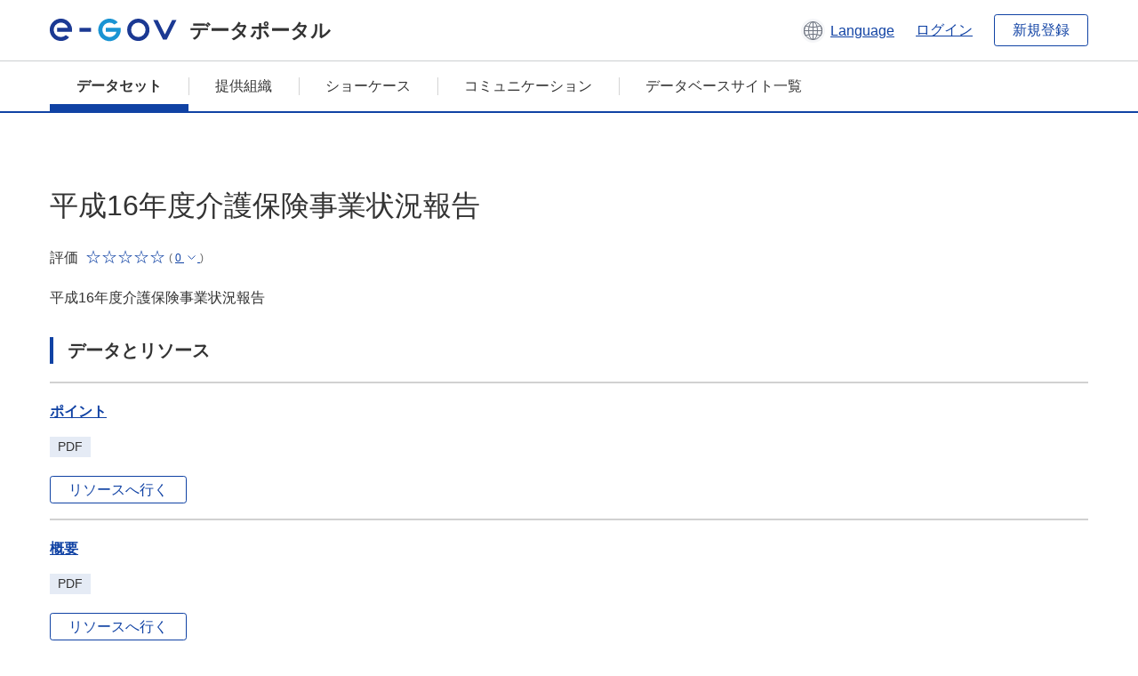

--- FILE ---
content_type: text/html; charset=utf-8
request_url: https://data.e-gov.go.jp/data/ja/dataset/mhlw_20170824_0016
body_size: 6452
content:
<!DOCTYPE html>
<!--[if IE 9]> <html lang="ja" class="ie9"> <![endif]-->
<!--[if gt IE 8]><!--> <html lang="ja"> <!--<![endif]-->
  <head>
    
  <meta charset="utf-8" />
      <meta name="generator" content="ckan 2.9.5" />
      <meta name="viewport" content="width=device-width">
  
  <meta name="description" content="データカタログに登録済みのデータセットの詳細、リソースの一覧を表示します。" />
  <meta name="keywords" content="公共データ,オープンデータ,データカタログ,データセット" />


    <title>
    データセット
 | e-Govデータポータル</title>

    
    
    <link rel="shortcut icon" href="/data/base/images/favicon.ico" />
    
    
        <link rel="alternate" type="text/n3" href="https://data.e-gov.go.jp/data/ja/dataset/7d63ad4b-5d44-446a-81a2-97901df7a06e.n3"/>
        <link rel="alternate" type="text/ttl" href="https://data.e-gov.go.jp/data/ja/dataset/7d63ad4b-5d44-446a-81a2-97901df7a06e.ttl"/>
        <link rel="alternate" type="application/rdf+xml" href="https://data.e-gov.go.jp/data/ja/dataset/7d63ad4b-5d44-446a-81a2-97901df7a06e.xml"/>
        <link rel="alternate" type="application/ld+json" href="https://data.e-gov.go.jp/data/ja/dataset/7d63ad4b-5d44-446a-81a2-97901df7a06e.jsonld"/>
    

  
  
  
  


    
  
      
      
    
  
  <meta property="og:title" content="平成16年度介護保険事業状況報告 - e-Govデータポータル">
  <meta property="og:description" content="平成16年度介護保険事業状況報告">


    
    <link href="/data/webassets/ckanext-datasetslist-theme/637f4624_jquery-ui-min-css.css" rel="stylesheet"/>
<link href="/data/webassets/ckanext-datasetslist-theme/a8504815_datasetslist_theme_css.css" rel="stylesheet"/>
<link href="/data/webassets/ckanext-datasetslist-theme/088fc192_datasetslist_theme_form_tooltip_css.css" rel="stylesheet"/>
<link href="/data/webassets/vendor/bc192712_select2.css" rel="stylesheet"/>
<link href="/data/webassets/vendor/0b01aef1_font-awesome.css" rel="stylesheet"/>
<link href="/data/webassets/ckanext-datasetslist-theme/79ca7695_suggest_css.css" rel="stylesheet"/>
    
  </head>

  
  <body data-site-root="https://data.e-gov.go.jp/data/" data-locale-root="https://data.e-gov.go.jp/data/ja/" >

    

    
        

<div id="blockskip">
  <a href="#contents">このページの本文へ移動</a>
</div>
<header>
  <div class="header_title_container">
    <div class="header_title_inner header-image">
      <button class="header_menu_btn" id="header_menu_btn_01" aria-label="メニュー" data-dialog="header_nav_area">
        <span class="menu_bar"></span>
        <span class="menu_bar"></span>
        <span class="menu_bar"></span>
        <span class="menu_label">メニュー</span>
      </button>
  
    
      <a href="/data/ja/" class="header_logo"><img src="/data/base/images/logo.svg" alt="e-Govデータポータル"></a>
      <span class="header_title">データポータル</span>
    
  
      <div class="header_lang_wrapper">
        <a href="#" class="header_lang_link" role="button" aria-expanded="false" aria-controls="lang_menu_01" style="text-decoration: none;">
          <img class="icon_header_lang" src="/data/base/images/icon_header_lang.svg" alt="言語切り替えのイメージ">
          <span class="only_pc lang_link" lang="en" style="margin-left: 0.15rem !important">Language</span>
        </a>
        <ul class="lang_menu" id="lang_menu_01" aria-label="アカウントメニュー">
          <li><a href="/data/ja/dataset/mhlw_20170824_0016">日本語</a></li>
          <li><a href="/data/en/dataset/mhlw_20170824_0016" lang="en">English</a></li>
        </ul>
      </div>
  
    
      <a href="https://data.e-gov.go.jp/info/keycloak/login" 
           class="header_link only_pc ml-0 pc-ml-6">
          ログイン
      </a>
    
      <button class="btn_normal only_pc ml-0 pc-ml-6" onclick="location.href='https://account.e-gov.go.jp/user/pre-registration/init?service_type=00'">新規登録</button>
    
  
    </div>
  </div>
  <div class="header_nav_container" id="header_nav_area" aria-labelledby="header_menu_btn_01">
    <nav class="header_nav">
      <div class="nav_header">
        <img class="header_menu_logo" src="/data/base/images/logo.svg" alt="e-Govデータポータル" tabindex="0">
        <button class="close_dialog close_dialog_btn">
          <span class="close_dialog_label">閉じる</span>
        </button>
      </div>
  
    
    
      <div class="nav_user_links">
        <a href="https://data.e-gov.go.jp/info/keycloak/login" class="header_link header_link_in_menu">ログイン</a>
      
        <a href="https://data.e-gov.go.jp/info/#" class="header_link header_link_in_menu">新規登録</a>
      
      </div>
  
      <ul class="nav_bar">
                <li class="active"><a href="/data/ja/dataset/?organization=default">データセット</a></li><li><a href="/data/ja/organization/?q=default">提供組織</a></li><li><a href="/data/ja/showcase?organization=default">ショーケース</a></li>
  

    
        <li><a href="https://data.e-gov.go.jp/info/communication/list">コミュニケーション</a></li>
        <li><a href="/info/databasesite">データベースサイト一覧</a></li>
  
      </ul>
      <ul class="nav_bottom_links">
        <li><a href="/info/about-site">このサイトについて</a></li>
        <li><a href="/info/service-policy">ご利用にあたって</a></li>
        <li><a href="/info/help">ヘルプ</a></li>
        <li><a href="/info/terms">利用規約</a></li>
        <li><a href="/info/privacy-policy">個人情報取扱方針</a></li>
        <li><a href="/info/contacts">お問合せ</a></li>
        <li><a href="https://data.e-gov.go.jp/info/dashboard/metrics">ダッシュボード</a></li>
        <li><a href="/info/site-map">サイトマップ</a></li>
      </ul>
    
    </nav>
  </div>
</header>

    

    
    
      <main>
        
          <div class="contents_area flash-messages mb-5 pc-mb-5">
            
              
            
          </div>
        
      <div class="contents_area" id="contents">
    
      <!-- <div class="container"> -->
        

          <div class="row wrapper no-nav">

            
 
          </div>

          
<!-- package/read primary start-->
<div class="main_contents">
  <div class="primary" role="main">
    <div class="container">
      <div class="row dataset-update-bnt">
        <div>
        </div>
      </div>
    </div>
    <h1 class="page_title mt-0 pc-mt-0" style="overflow-wrap: anywhere; width: 100%;">
      平成16年度介護保険事業状況報告
    </h1>
    <div class="star_rate_container mt-0 pc-mt-0 mb-0 pc-mb-0">
      <span class="rate_label mr-2">評価</span>
      <span class='star_rate star_rate_0' aria-hidden="true"></span>
      <span class="rate_amount ml-1">(
        <a href="#" class="rate_breakdown_handle" role="button" aria-expanded="false" aria-controls="rate_breakdown_01">
          <span>0</span>
          <img class="icon_rate_breakdown_open" src="/data/base/images/icon_rate_breakdown_open.svg" alt="内訳を開く">
          <img class="icon_rate_breakdown_close" src="/data/base/images/icon_rate_breakdown_close.svg" alt="内訳を閉じる">
        </a>)
      </span>
    </div>
    <ul class="rate_breakdown percentage_100 pc_px_310 mt-2" id="rate_breakdown_01" aria-label="評価の内訳">
      <li class="star_rate_container">
        <span class="star_rate star_rate_5" aria-hidden="true"></span><span class="rate_alt visually_hidden"></span><span class="rate_label ml-2">とても良い</span><span class="rate_breakdown_amount">(0)</span>
      </li>
      <li class="star_rate_container">
        <span class="star_rate star_rate_4" aria-hidden="true"></span><span class="rate_alt visually_hidden"></span><span class="rate_label ml-2">良い</span><span class="rate_breakdown_amount">(0)</span>
      </li>
      <li class="star_rate_container">
        <span class="star_rate star_rate_3" aria-hidden="true"></span><span class="rate_alt visually_hidden"></span><span class="rate_label ml-2">どちらでもない</span><span class="rate_breakdown_amount">(0)</span>
      </li>
      <li class="star_rate_container">
        <span class="star_rate star_rate_2" aria-hidden="true"></span><span class="rate_alt visually_hidden"></span><span class="rate_label ml-2">あまり良くない</span><span class="rate_breakdown_amount">(0)</span>
      </li>
      <li class="star_rate_container">
        <span class="star_rate star_rate_1" aria-hidden="true"></span><span class="rate_alt visually_hidden"></span><span class="rate_label ml-2">悪い</span><span class="rate_breakdown_amount">(0)</span>
      </li>
    </ul>
    <div class="notes text mt-5 pc-mt-5 mb-0 pc-mb-0">
      <p>平成16年度介護保険事業状況報告</p>
    </div>
    <div class="follow_button">
      
    </div>
    <span class="insert-comment-thread"></span>
<section id="dataset-resources" class="resources">
  <h2 class="page_title_icon mt-8 pc-mt-8 mb-0 pc-mb-0">データとリソース</h2>
  
  
  
    
  
    
  
    
  
  
  
  
    
      <ul class="list_dataset mt-5 pc-mt-5 mb-0 pc-mb-0">
        
          
          
          
          
            
              
                


<li class="list_dataset_item resource-item"  data-id="e8c0f74b-275b-494b-9d93-205fa5916504" >
  <a href="javascript:;" class="handle-fa sort-arrows">
    <i class="fa fa-arrows"></i>
  </a>
  <div class="list_dataset_item_main_box">
    <div class="list_dataset_item_column_content">
  
  <p class="mt-0 pc-mt-0 mb-4 pc-mb-4 resource-sort-arrows">
  <a class="link_normal list_dataset_item_title" href="/data/ja/dataset/mhlw_20170824_0016/resource/e8c0f74b-275b-494b-9d93-205fa5916504" title="ポイント">
    ポイント
    

  </a>
  </p>
  
  

  
  
  
  <div class="dropdown btn-group">
   
    <p class="list_dataset_item_badge_container mt-0 pc-mt-0 mb-4 pc-mb-4">
     <span class="badge">PDF</span>
    </p>
   
   
    <a href="https://www.e-stat.go.jp/SG1/estat/Pdfdl.do?sinfid=000008537174" class="btn_normal btn_sizelock mt-0 pc-mt-0 mb-0 pc-mb-0 resource-url-analytics" target="_blank">
      
        リソースへ行く
      
    </a>
   
  </div>
  
</div>
</div>
  
</li>
              
            
          
            
              
                


<li class="list_dataset_item resource-item"  data-id="8db97449-c2be-4d26-806e-417fca018320" >
  <a href="javascript:;" class="handle-fa sort-arrows">
    <i class="fa fa-arrows"></i>
  </a>
  <div class="list_dataset_item_main_box">
    <div class="list_dataset_item_column_content">
  
  <p class="mt-0 pc-mt-0 mb-4 pc-mb-4 resource-sort-arrows">
  <a class="link_normal list_dataset_item_title" href="/data/ja/dataset/mhlw_20170824_0016/resource/8db97449-c2be-4d26-806e-417fca018320" title="概要">
    概要
    

  </a>
  </p>
  
  

  
  
  
  <div class="dropdown btn-group">
   
    <p class="list_dataset_item_badge_container mt-0 pc-mt-0 mb-4 pc-mb-4">
     <span class="badge">PDF</span>
    </p>
   
   
    <a href="https://www.e-stat.go.jp/SG1/estat/Pdfdl.do?sinfid=000008537175" class="btn_normal btn_sizelock mt-0 pc-mt-0 mb-0 pc-mb-0 resource-url-analytics" target="_blank">
      
        リソースへ行く
      
    </a>
   
  </div>
  
</div>
</div>
  
</li>
              
            
          
            
              
                


<li class="list_dataset_item resource-item"  data-id="45444ca5-93d7-4f98-af9b-2885153da872" >
  <a href="javascript:;" class="handle-fa sort-arrows">
    <i class="fa fa-arrows"></i>
  </a>
  <div class="list_dataset_item_main_box">
    <div class="list_dataset_item_column_content">
  
  <p class="mt-0 pc-mt-0 mb-4 pc-mb-4 resource-sort-arrows">
  <a class="link_normal list_dataset_item_title" href="/data/ja/dataset/mhlw_20170824_0016/resource/45444ca5-93d7-4f98-af9b-2885153da872" title="全国計">
    全国計
    

  </a>
  </p>
  
  

  
  
  
  <div class="dropdown btn-group">
   
    <p class="list_dataset_item_badge_container mt-0 pc-mt-0 mb-4 pc-mb-4">
     <span class="badge">PDF</span>
    </p>
   
   
    <a href="https://www.e-stat.go.jp/SG1/estat/Pdfdl.do?sinfid=000008537176" class="btn_normal btn_sizelock mt-0 pc-mt-0 mb-0 pc-mb-0 resource-url-analytics" target="_blank">
      
        リソースへ行く
      
    </a>
   
  </div>
  
</div>
</div>
  
</li>
              
            
          
          
          
            
          
            
          
            
          
        
      </ul>
    
    
</section><section>
  <h2 class="page_title_icon mt-8 pc-mt-8 mb-0 pc-mb-0">詳細情報</h2>
  <ul class="checkbox_list mt-5 pc-mt-5 mb-0 pc-mb-0" role="group">
    <div class="link_accordion link_accordion_rear mt-5 pc-mt-5 mb-5 pc-mb-5 ml-0 pc-ml-0">
      <a class="link_accordion_handle" role="button" aria-expanded="false" aria-controls="link_accordion_content02" aria-label="表示項目切り替えについての説明を開くボタン" tabindex="0">
        <img class="link_accordion_icon_image" src="/data/base/images/icon_question_mark.svg" alt="表示項目切り替えについての説明を開くボタン">
        表示項目切り替えについて
      </a>
      <div id="link_accordion_content02" class="link_accordion_content mt-0 pc-mt-0 mb-0 pc-mb-0">
        <div class="arrow_up"></div>
        <div class="link_accordion_content_inner">
          <p class="text mt-0 pc-mt-0 mb-0 pc-mb-0">
                    詳細情報に表示するメタデータの項目を切り替えることができます。 <br>一部表示：e-Govデータポータル標準のメタデータ項目(項目名を太字で表示)に限定して表示します。<br> 全て表示：自治体標準ODS オープンデータ一覧の項目を含む全てのメタデータ項目を表示します。 
          </p>
        </div>
      </div>
    </div>
    <li>表示項目切り替え：
      <input type="radio" id="metadata_detail_toggle_min" name="metadata_detail_toggle" class="metadata_detail_toggle" data-module="metadata_detail_toggle" checked>
      <label for="metadata_detail_toggle_min">一部表示</label>
      <input type="radio" id="metadata_detail_toggle_max" name="metadata_detail_toggle" class="metadata_detail_toggle" data-module="metadata_detail_toggle">
      <label for="metadata_detail_toggle_max">全て表示</label>
    </li>
  </ul>
  <table class="table_vertical mt-5 pc-mt-5 mb-0 pc-mb-0">
    <tbody>
      
        <tr class="metadata_basic_field">
          <th class="pc_percentage_20">タイトル</th>
          <td>平成16年度介護保険事業状況報告</td>
        </tr>

        <tr class="metadata_detail_field hide">
          <th class="pc_percentage_20" aria-label="自治体標準ODS オープンデータ一覧の項目 サブタイトル">サブタイトル</th>
          <td></td>
        </tr>

        <tr class="metadata_basic_field">
            <th class="pc_percentage_20">データセット管理名</th>
            <td>mhlw_20170824_0016</td>
        </tr>

        <tr class="metadata_basic_field">
          <th class="pc_percentage_20">説明</th>
          <td>平成16年度介護保険事業状況報告</td>
        </tr>
        
        <tr class="metadata_basic_field">
            <th class="pc_percentage_20">タグ</th>
            <td>
              
                <a class="tag" href="/data/ja/dataset/?tags=%E5%81%A5%E5%BA%B7">
                  <span class="tag_text">
                    健康
                  </span>
                </a>
              
                <a class="tag" href="/data/ja/dataset/?tags=%E5%8C%BB%E7%99%82_%E7%A6%8F%E7%A5%89">
                  <span class="tag_text">
                    医療_福祉
                  </span>
                </a>
              
                <a class="tag" href="/data/ja/dataset/?tags=%E7%B5%B1%E8%A8%88">
                  <span class="tag_text">
                    統計
                  </span>
                </a>
              
                <a class="tag" href="/data/ja/dataset/?tags=%E7%B5%B1%E8%A8%88%E8%AA%BF%E6%9F%BB%E7%B5%90%E6%9E%9C">
                  <span class="tag_text">
                    統計調査結果
                  </span>
                </a>
              
            </td>
        </tr>

        <tr class="metadata_detail_field hide">
          <th class="pc_percentage_20" aria-label="自治体標準ODS オープンデータ一覧の項目 ユニバーサルメニュー">ユニバーサルメニュー</th>
          <td>
            
          </td>
        </tr>

        <tr class="metadata_detail_field hide">
          <th class="pc_percentage_20" aria-label="自治体標準ODS オープンデータ一覧の項目 バージョン">バージョン</th>
          <td></td>
        </tr>

        <tr class="metadata_detail_field hide">
          <th class="pc_percentage_20" aria-label="自治体標準ODS オープンデータ一覧の項目 言語">言語</th>
          <td></td>
        </tr>

        <tr class="metadata_basic_field">
            <th class="pc_percentage_20">公表組織名</th>
            <td>厚生労働省</td>
        </tr>

        <tr class="metadata_detail_field hide">
            <th class="pc_percentage_20" aria-label="自治体標準ODS オープンデータ一覧の項目 地方公共団体名">地方公共団体名</th>
            <td></td>
        </tr>

        <tr class="metadata_basic_field">
            <th class="pc_percentage_20">連絡先</th>
            <td>老健局介護保険計画課</td>
        </tr>

        <tr class="metadata_detail_field hide">
            <th class="pc_percentage_20" aria-label="自治体標準ODS オープンデータ一覧の項目 連絡先メールアドレス">連絡先メールアドレス</th>
            <td></td>
        </tr>
  
        <tr class="metadata_detail_field hide">
            <th class="pc_percentage_20" aria-label="自治体標準ODS オープンデータ一覧の項目 連絡先電話番号">連絡先電話番号</th>
            <td></td>
        </tr>
  
        <tr class="metadata_detail_field hide">
            <th class="pc_percentage_20" aria-label="自治体標準ODS オープンデータ一覧の項目 連絡先内線番号">連絡先内線番号</th>
            <td></td>
        </tr>

        <tr class="metadata_detail_field hide">
            <th class="pc_percentage_20" aria-label="自治体標準ODS オープンデータ一覧の項目 連絡先FormURL">連絡先FormURL</th>
            <td></td>
        </tr>

        <tr class="metadata_detail_field hide">
            <th class="pc_percentage_20" aria-label="自治体標準ODS オープンデータ一覧の項目 連絡先備考（その他、SNSなど）">連絡先備考（その他、SNSなど）</th>
            <td></td>
        </tr>

        <tr class="metadata_basic_field">
            <th class="pc_percentage_20">作成者</th>
            <td>老健局介護保険計画課</td>
        </tr>

        <tr class="metadata_basic_field">
          <th class="pc_percentage_20">作成頻度</th>
          <td>1年</td>
        </tr>

        <tr class="metadata_detail_field hide">
          <th class="pc_percentage_20" aria-label="自治体標準ODS オープンデータ一覧の項目 準拠する標準">準拠する標準</th>
          <td></td>
        </tr>
        
        <tr class="metadata_detail_field hide">
          <th class="pc_percentage_20" aria-label="自治体標準ODS オープンデータ一覧の項目 関連ドキュメント">関連ドキュメント</th>
          <td></td>
        </tr>
        
        <tr class="metadata_detail_field hide">
          <th class="pc_percentage_20" aria-label="自治体標準ODS オープンデータ一覧の項目 来歴情報">来歴情報</th>
          <td></td>
        </tr>

        <tr class="metadata_basic_field">
          <th class="pc_percentage_20">対象地域</th>
          <td></td>
        </tr>

        <tr class="metadata_basic_field">
          <th class="pc_percentage_20">対象期間</th>
          <td></td>
        </tr>

        <tr class="metadata_basic_field">
          <th class="pc_percentage_20">公開ウェブページ</th>
          <td>
            
              


    <a class="link_accessory mt-2 pc-mt-2 mb-2 pc-mb-2" href="https://www.e-stat.go.jp/SG1/estat/List.do?bid=000001018205&amp;cycode=0" target="_blank" style="display: flex;">
        <span>https://www.e-stat.go.jp/SG1/estat/List.do?bid=000001018205&amp;cycode=0</span>
        <div class="link_accessory_icon"></div>
    </a>

            
          </td>
        </tr>

        <tr class="metadata_basic_field">
          <th class="pc_percentage_20">配布</th>
          <td></td>
        </tr>
        
        <tr class="metadata_basic_field">
            <th class="pc_percentage_20">リリース日</th>
            <td>
              2017-09-06
            </td>
        </tr>

        <tr class="metadata_basic_field">
            <th class="pc_percentage_20">最終更新日</th>
            <td>
                2023-04-25
            </td>
        </tr>

        <tr class="metadata_detail_field hide">
          <th class="pc_percentage_20" aria-label="自治体標準ODS オープンデータ一覧の項目 備考">備考</th>
          <td></td>
        </tr>

      
    </tbody>
  </table>
</section><!-- drupal_item start -->
<h2 class="page_title_icon mt-8 pc-mt-8 mb-0 pc-mb-0">レビューを参照</h2>
<ul class="dataset-resources list-unstyled">
  <button disabled class="btn_normal mt-5 pc-mt-5 mb-0 pc-mb-0 mr-0 pc-mr-1" onclick="location.href='https://data.e-gov.go.jp/info/communication/list?sendType=02&freeKeywords=平成16年度介護保険事業状況報告';">活用事例を参照</button>
  <button disabled class="btn_normal mt-5 pc-mt-5 mb-0 pc-mb-0 mr-0 pc-mr-1" onclick="location.href='https://data.e-gov.go.jp/info/communication/list?sendType=01&freeKeywords=平成16年度介護保険事業状況報告';">問題報告を参照</button>
</ul>
<h2 class="page_title_icon mt-8 pc-mt-8 mb-0 pc-mb-0">レビューを登録</h2>
<ul class="dataset-resources list-unstyled">
  <button class="btn_normal mt-5 pc-mt-5 mb-0 pc-mb-0 mr-0 pc-mr-1" onclick="location.href='https://data.e-gov.go.jp/info/communication/register?dataset=mhlw_20170824_0016';">活用事例・問題報告の登録</button>
</ul>
<!-- drupal_item end -->
  
  <input type="hidden" id="drupal_login_url" value=https://data.e-gov.go.jp/info/keycloak/login>
  
  <h2 class="page_title_icon mt-8 pc-mt-8 mb-0 pc-mb-0">評価</h2>
  <div class="box_gray mt-5 pc-mt-5 mb-0 pc-mb-0">
    <p id="rating-register-message" class="mt-0 pc-mt-0 mb-5 pc-mb-5" style="display:none;">登録完了しました</p>
    <p id="rating-register-error-message" class="mt-0 pc-mt-0 mb-5 pc-mb-5 error_message_title" style="display:none;">登録失敗しました</p>
    
      
    
    <p id="rating-message" class="mt-0 pc-mt-0 mb-5 pc-mb-5">このデータセットを評価してください。</p>
    <ul class="radio_list star_rate_list mt-0 pc-mt-0 mb-5 pc-mb-5" role="radiogroup">
      <li>
        <input type="radio" class="radio_item" name="radio_name_rate01" id="radio_rate01" value="5.0" >
        <label for="radio_rate01">
          <span class="star_rate_container">
            <span class="star_rate star_rate_5" aria-hidden="true"></span>
            <span class="rate_label ml-2">とても良い</span>
          </span>
        </label>
      </li>
      <li>
        <input type="radio" class="radio_item" name="radio_name_rate01" id="radio_rate02" value=4 >
        <label for="radio_rate02">
          <span class="star_rate_container">
            <span class="star_rate star_rate_4" aria-hidden="true"></span>
            <span class="rate_label ml-2">良い</span>
          </span>
        </label>
      </li>
      <li>
        <input type="radio" class="radio_item" name="radio_name_rate01" id="radio_rate03" value=3 >
        <label for="radio_rate03">
          <span class="star_rate_container">
            <span class="star_rate star_rate_3" aria-hidden="true"></span>
            <span class="rate_label ml-2">どちらでもない</span>
          </span>
        </label>
      </li>
      <li>
        <input type="radio" class="radio_item" name="radio_name_rate01" id="radio_rate04" value=2 >
        <label for="radio_rate04">
          <span class="star_rate_container">
            <span class="star_rate star_rate_2" aria-hidden="true"></span>
            <span class="rate_label ml-2">あまり良くない</span>
          </span>
        </label>
      </li>
      <li>
        <input type="radio" class="radio_item" name="radio_name_rate01" id="radio_rate05" value=1 >
        <label for="radio_rate05">
          <span class="star_rate_container">
            <span class="star_rate star_rate_1" aria-hidden="true"></span>
            <span class="rate_label ml-2">悪い</span>
          </span>
        </label>
      </li>
    </ul>
    <input type="hidden" id="pkg_id" value=7d63ad4b-5d44-446a-81a2-97901df7a06e>
    <input type="hidden" id="user_id" value=>
    <input type="hidden"
           id="rating-api-url"
           value=/data/ja/api/3/action/rating_create>
    <button id="rating-btn"
            class="btn_normal mt-0 pc-mt-0 mb-0 pc-mb-0">
      評価を送信
    </button>
               

      
      

    
  </div>


<!-- morelikethis start -->
<h2 class="page_title_icon mt-8 pc-mt-8 mb-0 pc-mb-0 morelikethis">類似データセット</h2>
<ul class="list_dataset mt-5 pc-mt-5 mb-0 pc-mb-0">
  <li class="list_dataset_item">
    <div class="list_dataset_item_main_box">
      <div class="list_dataset_item_column_content">
        <p class="mt-0 pc-mt-0 mb-3 pc-mb-3">
          <a class="link_normal list_dataset_item_title" href="/data/ja/dataset/mhlw_20170824_0010">平成20年度介護保険事業状況報告（年報）_年度次_2008年度</a>
            

        </p>
        <p class="text text_px14 mt-0 pc-mt-0 mb-0 pc-mb-0">平成20年度介護保険事業状況報告（年報）_年度次_2008年度</p>
        <div class="metadata">
          <p class="text text_px14 mt-0 pc-mt-0 mb-0 pc-mb-0">
            提供開始日:
            2017-09-06
          </p>
          <p class="text text_px14 mt-0 pc-mt-0 mb-0 pc-mb-0">
            メタデータ更新日:
            2023-05-20
          </p>
        </div>
        <div class="star_rate_container mt-0 pc-mt-0 mb-4 pc-mb-4"><span class="rate_label mr-2">評価</span><span class='star_rate star_rate_0' aria-hidden="true"></span><span class="rate_amount ml-1">(0)</span></div>
        <p class="list_dataset_item_badge_container mt-0 pc-mt-0 mb-0 pc-mb-0">
            
          <span class="badge">
            <a href="/data/ja/dataset/mhlw_20170824_0010" class="link_normal" data-format="pdf">
              PDF
            </a>
          </span>
            
          <span class="badge">
            <a href="/data/ja/dataset/mhlw_20170824_0010" class="link_normal" data-format="xls">
              XLS
            </a>
          </span>
        </p>
        <p class="list_dataset_item_badge_container mt-0 pc-mt-0 mb-0 pc-mb-0">
        </p>
      </div>
    </div>
  </li>
  <li class="list_dataset_item">
    <div class="list_dataset_item_main_box">
      <div class="list_dataset_item_column_content">
        <p class="mt-0 pc-mt-0 mb-3 pc-mb-3">
          <a class="link_normal list_dataset_item_title" href="/data/ja/dataset/mhlw_20170824_0012">平成18年度介護保険事業状況報告（年報）</a>
            

        </p>
        <p class="text text_px14 mt-0 pc-mt-0 mb-0 pc-mb-0">平成18年度介護保険事業状況報告（年報）</p>
        <div class="metadata">
          <p class="text text_px14 mt-0 pc-mt-0 mb-0 pc-mb-0">
            提供開始日:
            2017-09-06
          </p>
          <p class="text text_px14 mt-0 pc-mt-0 mb-0 pc-mb-0">
            メタデータ更新日:
            2023-03-30
          </p>
        </div>
        <div class="star_rate_container mt-0 pc-mt-0 mb-4 pc-mb-4"><span class="rate_label mr-2">評価</span><span class='star_rate star_rate_0' aria-hidden="true"></span><span class="rate_amount ml-1">(0)</span></div>
        <p class="list_dataset_item_badge_container mt-0 pc-mt-0 mb-0 pc-mb-0">
            
          <span class="badge">
            <a href="/data/ja/dataset/mhlw_20170824_0012" class="link_normal" data-format="pdf">
              PDF
            </a>
          </span>
        </p>
        <p class="list_dataset_item_badge_container mt-0 pc-mt-0 mb-0 pc-mb-0">
        </p>
      </div>
    </div>
  </li>
  <li class="list_dataset_item">
    <div class="list_dataset_item_main_box">
      <div class="list_dataset_item_column_content">
        <p class="mt-0 pc-mt-0 mb-3 pc-mb-3">
          <a class="link_normal list_dataset_item_title" href="/data/ja/dataset/mhlw_20170824_0014">平成17年度介護保険事業状況報告</a>
            

        </p>
        <p class="text text_px14 mt-0 pc-mt-0 mb-0 pc-mb-0">平成17年度介護保険事業状況報告</p>
        <div class="metadata">
          <p class="text text_px14 mt-0 pc-mt-0 mb-0 pc-mb-0">
            提供開始日:
            2017-09-06
          </p>
          <p class="text text_px14 mt-0 pc-mt-0 mb-0 pc-mb-0">
            メタデータ更新日:
            2023-03-31
          </p>
        </div>
        <div class="star_rate_container mt-0 pc-mt-0 mb-4 pc-mb-4"><span class="rate_label mr-2">評価</span><span class='star_rate star_rate_0' aria-hidden="true"></span><span class="rate_amount ml-1">(0)</span></div>
        <p class="list_dataset_item_badge_container mt-0 pc-mt-0 mb-0 pc-mb-0">
            
          <span class="badge">
            <a href="/data/ja/dataset/mhlw_20170824_0014" class="link_normal" data-format="pdf">
              PDF
            </a>
          </span>
        </p>
        <p class="list_dataset_item_badge_container mt-0 pc-mt-0 mb-0 pc-mb-0">
        </p>
      </div>
    </div>
  </li>
  <li class="list_dataset_item">
    <div class="list_dataset_item_main_box">
      <div class="list_dataset_item_column_content">
        <p class="mt-0 pc-mt-0 mb-3 pc-mb-3">
          <a class="link_normal list_dataset_item_title" href="/data/ja/dataset/mhlw_20170824_0017">平成16年度介護保険事業状況報告（年報）_年度次_2004年度</a>
            

        </p>
        <p class="text text_px14 mt-0 pc-mt-0 mb-0 pc-mb-0">平成16年度介護保険事業状況報告（年報）_年度次_2004年度</p>
        <div class="metadata">
          <p class="text text_px14 mt-0 pc-mt-0 mb-0 pc-mb-0">
            提供開始日:
            2017-09-06
          </p>
          <p class="text text_px14 mt-0 pc-mt-0 mb-0 pc-mb-0">
            メタデータ更新日:
            2023-05-16
          </p>
        </div>
        <div class="star_rate_container mt-0 pc-mt-0 mb-4 pc-mb-4"><span class="rate_label mr-2">評価</span><span class='star_rate star_rate_0' aria-hidden="true"></span><span class="rate_amount ml-1">(0)</span></div>
        <p class="list_dataset_item_badge_container mt-0 pc-mt-0 mb-0 pc-mb-0">
            
          <span class="badge">
            <a href="/data/ja/dataset/mhlw_20170824_0017" class="link_normal" data-format="xls">
              XLS
            </a>
          </span>
        </p>
        <p class="list_dataset_item_badge_container mt-0 pc-mt-0 mb-0 pc-mb-0">
        </p>
      </div>
    </div>
  </li>
  <li class="list_dataset_item">
    <div class="list_dataset_item_main_box">
      <div class="list_dataset_item_column_content">
        <p class="mt-0 pc-mt-0 mb-3 pc-mb-3">
          <a class="link_normal list_dataset_item_title" href="/data/ja/dataset/mhlw_20170824_0018">平成15年度介護保険事業状況報告</a>
            

        </p>
        <p class="text text_px14 mt-0 pc-mt-0 mb-0 pc-mb-0">平成15年度介護保険事業状況報告</p>
        <div class="metadata">
          <p class="text text_px14 mt-0 pc-mt-0 mb-0 pc-mb-0">
            提供開始日:
            2017-09-06
          </p>
          <p class="text text_px14 mt-0 pc-mt-0 mb-0 pc-mb-0">
            メタデータ更新日:
            2023-04-25
          </p>
        </div>
        <div class="star_rate_container mt-0 pc-mt-0 mb-4 pc-mb-4"><span class="rate_label mr-2">評価</span><span class='star_rate star_rate_0' aria-hidden="true"></span><span class="rate_amount ml-1">(0)</span></div>
        <p class="list_dataset_item_badge_container mt-0 pc-mt-0 mb-0 pc-mb-0">
            
          <span class="badge">
            <a href="/data/ja/dataset/mhlw_20170824_0018" class="link_normal" data-format="pdf">
              PDF
            </a>
          </span>
        </p>
        <p class="list_dataset_item_badge_container mt-0 pc-mt-0 mb-0 pc-mb-0">
        </p>
      </div>
    </div>
  </li>
</ul>
<!-- morelikethis end -->
  </div>
</div>
<!-- package/read primary end-->



        
      <!-- </div> -->
    </div>
  </main>
  

  
      <footer>
    <div class="footer_inner">
        <ul class="footer_items mt-0 pc-mt-0 mb-2 pc-mb-4">
            <li><a href="/info/about-site">このサイトについて</a></li>
            <li><a href="/info/service-policy">ご利用にあたって</a></li>
            <li><a href="/info/help">ヘルプ</a></li>
            <li><a href="/info/terms">利用規約</a></li>
            <li><a href="/info/privacy-policy">個人情報取扱方針</a></li>
            <li><a href="/info/contacts">お問合せ</a></li>
            <li><a href="https://data.e-gov.go.jp/info/dashboard/metrics">ダッシュボード</a></li>
            <li><a href="/info/site-map">サイトマップ</a></li>
        </ul>
        <p class="copy_right" lang="en">Copyright © Digital Agency All Rights Reserved.</p>
    </div>
</footer>
    <div>
      <a class="to_pagetop" role="button" href="#contents">ページトップへ移動</a>
    </div>


  
  
  
    
  
  
  
    
  
  
  
  
  
  


  
      
  
    

      
          <script type="application/ld+json">
           {
    "@context": {
        "brick": "https://brickschema.org/schema/Brick#",
        "csvw": "http://www.w3.org/ns/csvw#",
        "dc": "http://purl.org/dc/elements/1.1/",
        "dcam": "http://purl.org/dc/dcam/",
        "dcat": "http://www.w3.org/ns/dcat#",
        "dcmitype": "http://purl.org/dc/dcmitype/",
        "dcterms": "http://purl.org/dc/terms/",
        "doap": "http://usefulinc.com/ns/doap#",
        "foaf": "http://xmlns.com/foaf/0.1/",
        "odrl": "http://www.w3.org/ns/odrl/2/",
        "org": "http://www.w3.org/ns/org#",
        "owl": "http://www.w3.org/2002/07/owl#",
        "prof": "http://www.w3.org/ns/dx/prof/",
        "prov": "http://www.w3.org/ns/prov#",
        "qb": "http://purl.org/linked-data/cube#",
        "rdf": "http://www.w3.org/1999/02/22-rdf-syntax-ns#",
        "rdfs": "http://www.w3.org/2000/01/rdf-schema#",
        "schema": "http://schema.org/",
        "sh": "http://www.w3.org/ns/shacl#",
        "skos": "http://www.w3.org/2004/02/skos/core#",
        "sosa": "http://www.w3.org/ns/sosa/",
        "ssn": "http://www.w3.org/ns/ssn/",
        "time": "http://www.w3.org/2006/time#",
        "vann": "http://purl.org/vocab/vann/",
        "void": "http://rdfs.org/ns/void#",
        "xsd": "http://www.w3.org/2001/XMLSchema#"
    },
    "@graph": [
        {
            "@id": "https://data.e-gov.go.jp/organization/277155ef-e7c3-4bca-856a-b8dfa1f87877",
            "@type": "schema:Organization",
            "schema:contactPoint": {
                "@id": "_:N1953cb519b3541b78b861be84332f052"
            },
            "schema:name": "\u539a\u751f\u52b4\u50cd\u7701"
        },
        {
            "@id": "_:N1953cb519b3541b78b861be84332f052",
            "@type": "schema:ContactPoint",
            "schema:contactType": "customer service",
            "schema:name": "\u8001\u5065\u5c40\u4ecb\u8b77\u4fdd\u967a\u8a08\u753b\u8ab2",
            "schema:url": "https://data.e-gov.go.jp"
        },
        {
            "@id": "https://data.e-gov.go.jp/dataset/7d63ad4b-5d44-446a-81a2-97901df7a06e/resource/8db97449-c2be-4d26-806e-417fca018320",
            "@type": "schema:DataDownload",
            "schema:description": " ",
            "schema:encodingFormat": "PDF",
            "schema:inLanguage": "ja",
            "schema:name": "\u6982\u8981",
            "schema:url": "https://www.e-stat.go.jp/SG1/estat/Pdfdl.do?sinfid=000008537175"
        },
        {
            "@id": "https://data.e-gov.go.jp/dataset/7d63ad4b-5d44-446a-81a2-97901df7a06e/resource/45444ca5-93d7-4f98-af9b-2885153da872",
            "@type": "schema:DataDownload",
            "schema:description": " ",
            "schema:encodingFormat": "PDF",
            "schema:inLanguage": "ja",
            "schema:name": "\u5168\u56fd\u8a08",
            "schema:url": "https://www.e-stat.go.jp/SG1/estat/Pdfdl.do?sinfid=000008537176"
        },
        {
            "@id": "https://data.e-gov.go.jp/dataset/7d63ad4b-5d44-446a-81a2-97901df7a06e",
            "@type": "schema:Dataset",
            "schema:about": {
                "@id": "_:Na8a15cc9eb494e3a9a800b1c55e1f3ee"
            },
            "schema:dateModified": "2023-04-25T04:58:26.709580",
            "schema:datePublished": "2017-09-06T02:47:32.384664",
            "schema:description": "\u5e73\u621016\u5e74\u5ea6\u4ecb\u8b77\u4fdd\u967a\u4e8b\u696d\u72b6\u6cc1\u5831\u544a",
            "schema:distribution": [
                {
                    "@id": "https://data.e-gov.go.jp/dataset/7d63ad4b-5d44-446a-81a2-97901df7a06e/resource/8db97449-c2be-4d26-806e-417fca018320"
                },
                {
                    "@id": "https://data.e-gov.go.jp/dataset/7d63ad4b-5d44-446a-81a2-97901df7a06e/resource/45444ca5-93d7-4f98-af9b-2885153da872"
                },
                {
                    "@id": "https://data.e-gov.go.jp/dataset/7d63ad4b-5d44-446a-81a2-97901df7a06e/resource/e8c0f74b-275b-494b-9d93-205fa5916504"
                }
            ],
            "schema:includedInDataCatalog": {
                "@id": "_:Nbea299d414414440b229482c08517fb0"
            },
            "schema:keywords": [
                "\u5065\u5eb7",
                "\u7d71\u8a08",
                "\u533b\u7642_\u798f\u7949",
                "\u7d71\u8a08\u8abf\u67fb\u7d50\u679c"
            ],
            "schema:name": "\u5e73\u621016\u5e74\u5ea6\u4ecb\u8b77\u4fdd\u967a\u4e8b\u696d\u72b6\u6cc1\u5831\u544a",
            "schema:publisher": {
                "@id": "https://data.e-gov.go.jp/organization/277155ef-e7c3-4bca-856a-b8dfa1f87877"
            },
            "schema:url": "https://data.e-gov.go.jp/data/ja/dataset/mhlw_20170824_0016"
        },
        {
            "@id": "_:Nbea299d414414440b229482c08517fb0",
            "@type": "schema:DataCatalog",
            "schema:description": "",
            "schema:name": "e-Gov\u30c7\u30fc\u30bf\u30dd\u30fc\u30bf\u30eb",
            "schema:url": "https://data.e-gov.go.jp"
        },
        {
            "@id": "_:Na8a15cc9eb494e3a9a800b1c55e1f3ee",
            "@type": "schema:Thing",
            "schema:name": "gr_1500",
            "schema:url": "https://data.e-gov.go.jp/data/ja/group/febc432a-ead9-4332-abdb-a0f6d9e50f72"
        },
        {
            "@id": "https://data.e-gov.go.jp/dataset/7d63ad4b-5d44-446a-81a2-97901df7a06e/resource/e8c0f74b-275b-494b-9d93-205fa5916504",
            "@type": "schema:DataDownload",
            "schema:description": " ",
            "schema:encodingFormat": "PDF",
            "schema:inLanguage": "ja",
            "schema:name": "\u30dd\u30a4\u30f3\u30c8",
            "schema:url": "https://www.e-stat.go.jp/SG1/estat/Pdfdl.do?sinfid=000008537174"
        }
    ]
}
          </script>
      
  


    
    
    
    <script src="/data/webassets/vendor/d8ae4bed_jquery.js" type="text/javascript"></script>
<script src="/data/webassets/vendor/fb6095a0_vendor.js" type="text/javascript"></script>
<script src="/data/webassets/vendor/580fa18d_bootstrap.js" type="text/javascript"></script>
<script src="/data/webassets/base/8597cdcc_main.js" type="text/javascript"></script>
<script src="/data/webassets/base/19c28fdb_ckan.js" type="text/javascript"></script>
<script src="/data/webassets/base/cd2c0272_tracking.js" type="text/javascript"></script>
<script src="/data/webassets/ckanext-datasetslist-theme/9cad9e6d_datasetslist_theme_js.js" type="text/javascript"></script>
<script src="/data/webassets/ckanext-datasetslist-theme/169dffff_datasetslist_theme_form_tooltip_js.js" type="text/javascript"></script>
<script src="/data/webassets/ckanext-datasetslist-theme/4d255bdc_typeahead_js.js" type="text/javascript"></script>
<script src="/data/webassets/ckanext-datasetslist-theme/f831a5b6_suggest_js.js" type="text/javascript"></script>
<script src="/data/webassets/ckanext-datasetslist-theme/ab1b9d49_rating_js.js" type="text/javascript"></script>
<script src="/data/webassets/ckanext-datasetslist-theme/dec0930d_get_template_js.js" type="text/javascript"></script>
  </body>
</html>